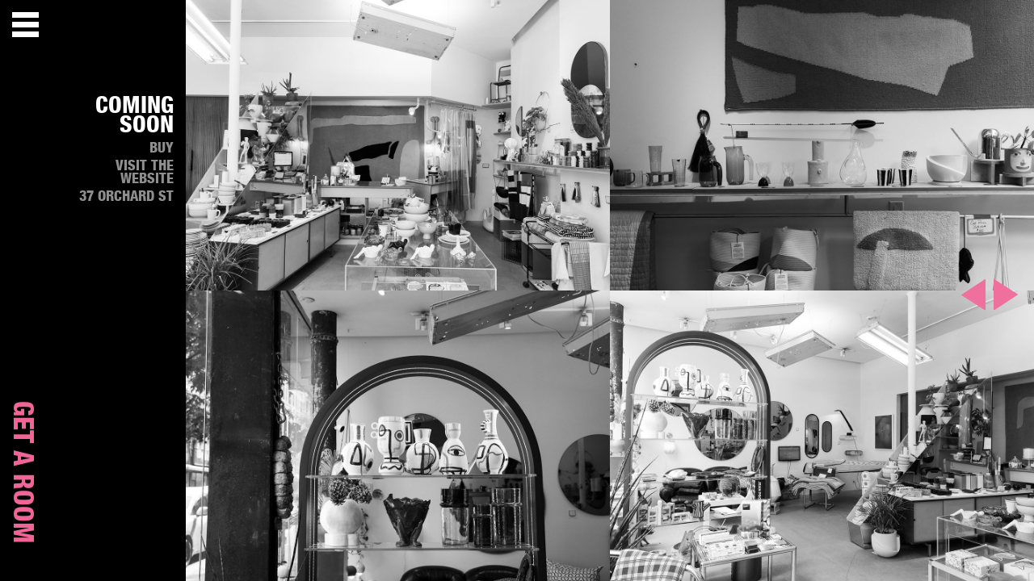

--- FILE ---
content_type: text/html; charset=UTF-8
request_url: https://ludlowhotel.com/explore/place/coming-soon/
body_size: 6323
content:
<!DOCTYPE html>
<html lang="en">
	<head>
		<title>The Ludlow — Explore</title>
		
		<!-- Google Tag Manager -->
		<script>(function(w,d,s,l,i){w[l]=w[l]||[];w[l].push({'gtm.start':
		new Date().getTime(),event:'gtm.js'});var f=d.getElementsByTagName(s)[0],
		j=d.createElement(s),dl=l!='dataLayer'?'&l='+l:'';j.async=true;j.src=
		'https://www.googletagmanager.com/gtm.js?id='+i+dl;f.parentNode.insertBefore(j,f);
		})(window,document,'script','dataLayer','GTM-W57J33JS');</script>
		<!-- End Google Tag Manager -->

		<!-- clean urls -->
		<base href="https://ludlowhotel.com/">

		<link rel="shortcut icon" href="/img/favicon.ico">

		<!-- meta -->
		<meta charset="utf-8">
		<meta name="language" content="en">
		<meta name="author" content="Watson & Company, New York City">
		<meta name="keywords" content="">
		<meta name="description" content="Located in the Lower East Side, The Ludlow Hotel allows you to experience the city like a true New Yorker. Walk to bars, restaurants, and music venues. Featuring Dirty French Restaurant">
		<meta name="robots" content="index,follow">

		<meta name="viewport" content="width=device-width, initial-scale=1, , maximum-scale=1">

		<style>
			html { background-color: black; }
		</style>

		<!-- css -->
		<link rel="stylesheet" type="text/css" media="all" href="css/main.css?1769040653">
		<link rel="stylesheet" type="text/css" media="all" href="css/fontface.css">
		
		<!-- Facebook Pixel Code -->
		<script>
		!function(f,b,e,v,n,t,s){if(f.fbq)return;n=f.fbq=function(){n.callMethod?
		n.callMethod.apply(n,arguments):n.queue.push(arguments)};if(!f._fbq)f._fbq=n;
		n.push=n;n.loaded=!0;n.version='2.0';n.queue=[];t=b.createElement(e);t.async=!0;
		t.src=v;s=b.getElementsByTagName(e)[0];s.parentNode.insertBefore(t,s)}(window,
		document,'script','https://connect.facebook.net/en_US/fbevents.js');
		fbq('init', '1568664009870730'); // Insert your pixel ID here.
		fbq('track', 'PageView');
		</script>
		<noscript><img height="1" width="1" style="display:none"
		src="https://www.facebook.com/tr?id=1568664009870730&ev=PageView&noscript=1"
		/></noscript>
		<!-- DO NOT MODIFY -->
		<!-- End Facebook Pixel Code -->
				<script>
			(function () {
				var params = {
					hpr: "The Ludlow Hotel",
					hpid: "64391", 
					pt: "TRACKING"
				};
				/* Please do not modify the below code. */
				params.et = {"HOME_PAGE":null,"SEARCH":"hs","PRODUCT":"hpr","SHOPPING_CART":"hcart","CONVERSION":"hc","TRACKING":null}[ params.pt] || '';
				var paramsArr = [];
				for(key in params) { paramsArr.push(key + '=' + encodeURIComponent(params[key])) };
				var pl = document.createElement('script');
				pl.type = 'text/javascript';
				pl.async = true;
				pl.src = "https://beacon.sojern.com/pixel/cp/11?f_v=cp_v3_js&p_v=1&" + paramsArr.join('&'); 
				(document.getElementsByTagName('head')[0] || document.getElementsByTagName('body')[0]).appendChild(pl);
			})();
		</script>
				<meta name="facebook-domain-verification" content="q63j09byg337xhnefjzpsq6b8m6gxm" />
	</head>	
		<body id="explore" class="single-place" >

			<link rel="stylesheet" type="text/css" media="all" href="css/map-icons/map-icons.css">

			<div id="container">

				<!-- Google Tag Manager (noscript) -->
<noscript><iframe src="https://www.googletagmanager.com/ns.html?id=GTM-W57J33JS"
height="0" width="0" style="display:none;visibility:hidden"></iframe></noscript>
<!-- End Google Tag Manager (noscript) -->

<script>
  (function(i,s,o,g,r,a,m){i['GoogleAnalyticsObject']=r;i[r]=i[r]||function(){
  (i[r].q=i[r].q||[]).push(arguments)},i[r].l=1*new Date();a=s.createElement(o),
  m=s.getElementsByTagName(o)[0];a.async=1;a.src=g;m.parentNode.insertBefore(a,m)
  })(window,document,'script','//www.google-analytics.com/analytics.js','ga');

  ga('create', 'UA-60689587-1', 'auto');
  ga('send', 'pageview');
</script>

<script type="text/javascript">
	var _monsido = _monsido || [];
	_monsido.push(['_setDomainToken', 'KbxZeu3hfo8Si3BoxBxQog']);
	_monsido.push(['_withStatistics', 'true']);
</script>
<script src="//cdn.monsido.com/tool/javascripts/monsido.js"></script>

<script async src="https://www.googletagmanager.com/gtag/js?id=UA-119782711-1"></script>
<script>
  window.dataLayer = window.dataLayer || [];
  function gtag(){dataLayer.push(arguments);}
  gtag('js', new Date());
  gtag('config', 'UA-119782711-1');
</script>


<!-- Tag for Activity Group: website, Activity Name: The Ludlow Hotel Website, Activity ID: 2200340 -->
<!-- Expected URL: http://ludlowhotel.com/ -->

<!--
Start of DoubleClick Floodlight Tag: Please do not remove
Activity name of this tag: The Ludlow Hotel Website
URL of the webpage where the tag is expected to be placed: http://ludlowhotel.com/
This tag must be placed between the <body> and </body> tags, as close as possible to the opening tag.
Creation Date: 02/20/2015
-->
<script type="text/javascript">
var axel = Math.random() + "";
var a = axel * 10000000000000;
document.write('<iframe src="https://4489721.fls.doubleclick.net/activityi;src=4489721;type=websi601;cat=thelu002;ord=' + a + '?" width="1" height="1" frameborder="0" style="display:none"></iframe>');
</script>
<noscript>
<iframe src="https://4489721.fls.doubleclick.net/activityi;src=4489721;type=websi601;cat=thelu002;ord=1?" width="1" height="1" frameborder="0" style="display:none"></iframe>
</noscript>
<!-- End of DoubleClick Floodlight Tag: Please do not remove -->


		<a id="logo" class="center hor ver menu-toggle" href="#"><span>The Ludlow New York City</span><img src="img/logo.svg" alt="" /></a>
	
	<button class="hamburger menu-toggle">
			<span></span>
	</button>

	<div id="menu">

		<div class="inner">
					<ul id="nav">
				<li><a href="/" id="">Home</a>
				<li><a href="#" id="sleep_toggle">Sleep</a>
					<ul id="rooms" class="">

												<li class=""><a class="page_link" href="sleep/1/studios">Studios</a></li>
												<li class=""><a class="page_link" href="sleep/6/terraces">Terraces</a></li>
												<li class=""><a class="page_link" href="sleep/2/-lofts"> Lofts</a></li>
												<li class=""><a class="page_link" href="sleep/7/penthouse">Penthouse</a></li>
												<li class=""><a class="page_link" href="sleep/8/accessible-studios">Accessible Studios</a></li>
											</ul>
				</li>
				<li class=""><a class="page_link" href="eat/">Eat</a></li>
				<li class=""><a class="page_link" href="drink/">Drink</a></li>
				<li class=""><a class="page_link" href="meet/">Events</a></li>
				<li class=""><a class="page_link" href="look/">Look</a></li>
				<li class="active"><a class="page_link" href="explore/">Explore</a></li>
				<li class=""><a class="page_link" href="brag/">Brag</a></li>
				<li><a href="#" id="accessible_toggle">Accessible</a>
					<ul id="accessible_rooms" class="">
						<li class=""><a class="page_link" href="sleep/8/accessible-studios">Accessible Studios</a></li>
						<li><a class="page_link" href="/room-accessibility/">ACCESSIBLE STATEMENT</a></li>
					</ul>
				</li>
				<li class=""><a class="page_link" href="contact/">Contact</a></li>				
				<li><a href="https://www.instagram.com/ludlowhotelnyc/" target="_blank" title="Ludlow Instagram"><span class="social-icon social-icon-instagram"></span></a><a href="https://www.facebook.com/LudlowHotelNYC/" target="_blank" title="Ludlow Facebook"><span class="social-icon social-icon-facebook"></span></a><a href="https://twitter.com/ludlowhotelnyc" target="_blank"  title="Ludlow Twitter"><span class="social-icon social-icon-twitter"></span></a></li>
				<li class=""><a class="page_link" href="covid-19/">COVID-19</a></li>
				<li id="GetARoomButton"><a href="https://be.synxis.com/?hotel=64391&chain=5154&themeCode=SBE_Ludlowhotel_V1&configCode=SBE_Ludlowhotel_V1">Get a room</a></li>
			</ul>

		</div>
	</div>




				<div class="wrapper">

					<div id="header">
						<div id="bottom_header">
																							<h1 class="desktop">
									Coming Soon								</h1>
								<h1 class="mobile">Coming Soon</h1>
								<h2 class="place-category"><a href="./explore/Buy">Buy</a></h2>
																	<h2 class="place-website"><a href="https://comingsoonnewyork.com" target="blank">Visit the website</a></h2>
																<h2 class="place-address">
									<a href="./map/coming-soon" target="blank">
										37 Orchard St									</a>
								</h2>
														<!--
							<div class="zoom-controls">
								<div id="zoomin" style="cursor:pointer;">+</div>
								<div id="zoomout" style="cursor:pointer;">–</div>
							</div>
							-->
						</div>
					</div>

					<div id="content">
					
					<div class="place-images">
      <div class="place-img w-half h2" style="background: url('media/full/comingsoon_post_01.jpg') no-repeat center center;"></div>
    <img class="place-img-full" src="media/full/comingsoon_post_01.jpg" alt="">
      <div class="place-img w-half h2" style="background: url('media/full/comingsoon_post_03.jpg') no-repeat center center;"></div>
    <img class="place-img-full" src="media/full/comingsoon_post_03.jpg" alt="">
      <div class="place-img w-half h2" style="background: url('media/full/comingsoon_post_04.jpg') no-repeat center center;"></div>
    <img class="place-img-full" src="media/full/comingsoon_post_04.jpg" alt="">
      <div class="place-img w-half h2" style="background: url('media/full/comingsoon_post_02.jpg') no-repeat center center;"></div>
    <img class="place-img-full" src="media/full/comingsoon_post_02.jpg" alt="">
  
      <div class="page_nav center ver" style="display: block; top: 75px;">
              <a href="./explore/place/canal-street-market/" title="previous slide" class="prev-slide"></a>
                    <a href="./explore/place/economy-candy/" title="next slide" class="next-slide"></a>
          </div>

    <script type="text/javascript" src="js/hammer.js"></script>
    <script type="text/javascript">
    var elt = document.getElementById('content');
    var hammertime = new Hammer(elt);
    hammertime.on('swipeleft', function(ev) {
      console.log("Swiped");
      window.location.href = "./explore/place/economy-candy/";
    });
    hammertime.on('swiperight', function(ev) {
      console.log("Swiped");
      window.location.href = "./explore/place/canal-street-market/";
    });

    </script>
  
</div>
					</div><!-- end content -->

				</div>

			</div>

<!-- js -->
<script type="text/javascript" src="js/jquery-2.1.0.min.js"></script>
<script type="text/javascript" src="https://cdn.jsdelivr.net/npm/lazyload@2.0.0-beta.2/lazyload.js"></script>
<script type="text/javascript" src="js/modernizr.js?1769040653"></script>
<script type="text/javascript" src="js/plugins.js"></script>

<script type="text/javascript">
$( "#GetARoomButton" ).click(function() {
	fbq('track', 'GetARoom', {
		content_ids: ['1234'],
		content_type: 'hotelroom',
		value: 300.00,
		currency: 'USD'
	});
});
</script>
	<script>
		$(window).load(function(){

	 		var elem = document.getElementById('slideshow');
	 		var slides = $('.slide');
	 		var myLoader = new LazyLoader();
	 		var myStartSlide = 0;
	 		
	 		var options = {
				speed: 600,
				continuous: true,
				transitionEnd: function(index, elem) {
			    // Trigger a scroll to force image lazyloading
			    $("html,body").trigger("scroll");
				},
				callback: function(e, pos) {
					if($('#social').length > 0) {
						myLoader.load(slides[e]);
					}
        		}
			}
			
			function LazyLoader() {
			  return {
			    load: function(elem) {
					$(elem).find('.lazy').each(function (index, element) {
				  	$src = $(this).data('src');
			      	$(this).css({'background-image' : 'url(' + $src + ')', 'background-size' : 'cover'}).fadeIn();
				  });
			    }
			  };
			}
			
			if($('#social').length > 0) {
				myLoader.load(slides[myStartSlide]);
			}

			// On mobile explore pages, autoplay after a couple seconds
			if($('#explore').length > 0 && $ww <= 768) {
				options.auto = 3000; // miliseconds
			}

			window.mySwipe = Swipe(elem, options);

			// Show the navigation arrows if there is more than one slide
			if ((mySwipe) && (slides.length > 1)){
				$('#container').append("<div class='slide_nav center ver'><a href='#' title='previous slide' class='prev-slide'></a><a href='#' title='next slide' class='next-slide'></a></div>");
			}

			$('.slide_nav .next-slide').on('click', function(e) {
				e.preventDefault();
				$(this).parent().removeClass('load-anim');
				if (mySwipe) {
				mySwipe.next();
				}
			});

			$('.slide_nav .prev-slide').on('click', function(e) {
				e.preventDefault();
				$(this).parent().removeClass('load-anim');
				if (mySwipe) {
				mySwipe.prev();
				}
			});

			$('#sleep_toggle').click(function(e) {
				e.preventDefault();
				$( "#rooms" ).toggleClass("open");
			});

			$('.menu-toggle').click(function(e) {
				$("#menu, #container, button").toggleClass("toggled");
				e.preventDefault();
			});

			$('#accessible_toggle').click(function(e) {
				e.preventDefault();
				$( "#accessible_rooms" ).toggleClass("open");
			});				

			$(window).keydown(function(e){
		        if(e.which == 37){
		        	$('.load-anim').removeClass('load-anim');
		        	mySwipe.prev();
		        }
		        else if(e.which == 39){
		        	$('.load-anim').removeClass('load-anim');
		        	mySwipe.next();
		        }
			});

	    $('.wrapper').addClass('loaded');
	    resizeSlides();
		});

		function resizeSlides() {
			var menuAndArrowSpacing = 105;
			var sidebarWidth = 230;
			$wh = $(window).height();
			$ww = window.innerWidth;

			$buffer = 0;

			// Page-specific variatins
			if($('#explore').length > 0 && $ww > 768) {
				$buffer = sidebarWidth + menuAndArrowSpacing;
			}
			if($('#press').length > 0 && $ww > 768) {
				$buffer = sidebarWidth;
			}
			// Social, non-mobile pages should have room for arrows:
			if($('#social').length > 0 && $ww > 768) {
				$buffer = menuAndArrowSpacing;
			}

			// On many mobile pages, the width should be 100%
			// if ($ww < 768) {
			// 	// $ww = $ww + menuAndArrowSpacing;
			// }

			$('#container').width($ww);
			$('#content').width($ww).height($wh);

			console.log("Got window width", $ww, $buffer, window.innerWidth, window.outerWidth);

	    // Hide the prev/next arrows if we only have one slide
			if ($('.slide').length === 1) {
				$('.slide_nav a').hide();
			} else {
				$('.slide_nav a').show();
			}

		  $(".swipe").each(function() {
				parheight = $wh;
				parWidth = $ww - $buffer;

				$(this).width(parWidth).height(parheight);
			});

			// On social pages, the content should scroll at mobile sizes.
			if ($ww <= 768) {
				$('#social #content').height('auto');
				$('#social #slideshow').height('auto');
			}

			$(".center").each(function() {
				if ($(this).hasClass('hor')) {
					var hor = true;
				} else {
					var hor = false;
				}
				if ($(this).hasClass('ver')) {
					var ver = true;
				} else {
					var ver = false;
				}

				$( this ).center(hor, ver);
			});

			console.log("Done with resizeSlides");
	    // Trigger a scroll to force image lazyloading
	    $("html,body").trigger("scroll");
		}

		$(document).ready(function() {
			console.log("Document ready");
			var resizeTimer;
			$(window).resize(function(){
				clearTimeout(resizeTimer);
				resizeTimer = setTimeout(function() {resizeSlides()}, 100);
			});

		  window.onorientationchange = function() {
				clearTimeout(resizeTimer);
				resizeTimer = setTimeout(function() {resizeSlides()}, 100);
				console.log("Slide orientation change");
		  };

			resizeSlides();

		});
		</script>
		<!-- Trip Tease -->
		<script>(function(a,t,b,c,d){c=a.createElement(t);c.src=b,c.defer=true,c.async=true,c.crossOrigin='anonymous';c.type="text/javascript";d=a.getElementsByTagName(t)[0];d.parentNode.insertBefore(c,d)})(document,"script","https://onboard.triptease.io/bootstrap.js?integrationId=01E4X7X5BX6DCG38QVKVX0A0BJ");</script>
	<script defer src="https://static.cloudflareinsights.com/beacon.min.js/vcd15cbe7772f49c399c6a5babf22c1241717689176015" integrity="sha512-ZpsOmlRQV6y907TI0dKBHq9Md29nnaEIPlkf84rnaERnq6zvWvPUqr2ft8M1aS28oN72PdrCzSjY4U6VaAw1EQ==" data-cf-beacon='{"version":"2024.11.0","token":"da1f8ddb7f5f4d68b4956e5def98d74d","r":1,"server_timing":{"name":{"cfCacheStatus":true,"cfEdge":true,"cfExtPri":true,"cfL4":true,"cfOrigin":true,"cfSpeedBrain":true},"location_startswith":null}}' crossorigin="anonymous"></script>
</body>

</html>

	<script>
	$(function() {
		var mobileCutoff = 1000;
		var $mobileSlides = $('.slide-mobile');
		var $desktopSlides = $('.slide-desktop');

		/* A dropdown is used to change pages on mobile */
		$('#tinynav').on('change', function() {
			window.location.href = this.value;
		});

	  // Find a number divisible by 4
	  function getWidth(width, mod) {
	    if (width % mod === 0) {
	      return width;
	    }
	    return getWidth(width - 1, mod);
	  }

	  function rebuildShow() {
      // Reset sideshow
      // First, remove the old slideshow
      if (window.mySwipe === undefined) {
      	return;
      }
      window.mySwipe.kill();

      // Then, reset it with the new elements.
      var elem = document.getElementById('slideshow');
      window.mySwipe = Swipe(elem, {
        speed: 600,
        continuous: true,
        transitionEnd: function(index, elem) {
        },
        callback: function(e, pos) {
        }
      });
    }

	  function resize() {
	    var $container = $('#slideshow');
	    var width = $container.innerWidth();
	    var height = window.innerHeight;

	    // Resize single place images
	    // To fix a safari VH bug
	    console.log("Height", height);
	    $('.place-images .place-img.h2').css('height', height/2 + 'px');

	    var mod = 4;

	    if (window.innerWidth <= mobileCutoff) {
	    	// Mobile sizes:
	    	mod = 2; // we only have 2 columns
	    	goodWidth = getWidth(width, mod);

	    	$desktopSlides.detach();
	    	$('.swipe-wrap').html($mobileSlides);

	    	// We need to rebuld the slideshow when switching from desktop to mobile
	    	if(!$('.slide-mobile').length) {
	    		console.log("Rebuilding show");
	    	}

	    } else {
	    	// Desktop sizes:
	    	$mobileSlides.detach();
	    	$('.swipe-wrap').html($desktopSlides);
	    }

	    var goodWidth = getWidth(width, mod);
	    // console.log("Width that's divisible neatly", goodWidth, "From", width);

	    // We need to set each column to be a width that leaves
	    // no awkward pixel gaps
	    $('.w4').css('width', goodWidth);
	    $('.w2').css('width', goodWidth / 2);
	    $('.w1').css('width', goodWidth / 4);
	    $('.fit-in').css('margin-top', -($('.h1').height() + 1));
	    //console.log("Width of various columns:", goodWidth, goodWidth / 2, goodWidth / 4);
	    $('.slide').css('width', width);
	    $('.slide-in').css('width', goodWidth);
	    console.log("Done resizing");
	    rebuildShow();
	  }

	  // First run
	  resize();

	  // Handle resize events
	  // Wait until we're sure the resize is over before redrawing to avoid jitter.
	  var timeout
	  $(window).resize(function() {
	  	clearTimeout(timeout);
	  	timeout = setTimeout(resize, 100);
	  });
	  window.onorientationchange = function() {
	  	clearTimeout(timeout);
	  	timeout = setTimeout(resize, 100);
	  };



	});
	</script>




--- FILE ---
content_type: text/css
request_url: https://ludlowhotel.com/css/main.css?1769040653
body_size: 5901
content:
/*
Colors:
gray: #808080; // changed to #BEBEBEBE for higher contrast on black
pink: #F16497;
*/
*, html, body {
	margin: 0;
	padding: 0;
}

html {
	background: black;
	-webkit-font-smoothing: antialiased;

}

*, *:before, *:after {
  -moz-box-sizing: border-box;
  -webkit-box-sizing: border-box;
  box-sizing: border-box;
 }

body {
	color: white;
	background: black;
	font-family: 'HelveticaNeueLT-Bold';
	text-transform: uppercase;
	font-size: 12px;
	overflow: hidden;
}

body#home #content{
	height: 100%;
	width: 100%;
	position: absolute;
	background-size: cover;
	background-repeat: no-repeat;
	background-position: center center;
	padding: 0;
}

.wrapper {
	opacity: 0;
	transition: all 0.7s ease-in-out;
	-webkit-transform: translate(0, 20%);
        -ms-transform: translate(0, 20%);
            transform: translate(0, 20%);
}

.wrapper.loaded {
	opacity: 1;
	-webkit-transform: translate(0, 0);
        -ms-transform: translate(0, 0);
            transform: translate(0, 0);
}

#content {
	left:0;
	position: relative;
}


a:link, a:visited {
	color: white;
	text-decoration: none;
}

a:hover, a:active {
	color: white;
	transition: color 0.3s ease;
}

.center {
	display: none;
	position: fixed;
	z-index: 998;
}

h1 {
	font-family: 'HelveticaNeueLTStd-HvCn';
	font-size: 29px;
	line-height: 24px;
	font-weight: normal;
}

.room_4 h1 {
	font-size: 22px;
	line-height: 24px;
}

.subtitle {
	font-family: 'HelveticaNeueLTStd-HvCn';
	margin-top: 6px;
	display: block;
	font-size: 19px;
	line-height: 19px;
}

#secondary {
	margin-top: 20px;
	padding-left: 30px;
}

#look #secondary {
	display: none;
}

/* Spinner */
.spinner {
  width: 50px;
  height: 50px;
  position: relative;
}

.double-bounce1, .double-bounce2 {
  width: 100%;
  height: 100%;
  border-radius: 50%;
  background-color: #F16497;
  opacity: 0.6;
  position: absolute;
  top: 0;
  left: 0;

  -webkit-animation: sk-bounce 2.0s infinite ease-in-out;
  animation: sk-bounce 2.0s infinite ease-in-out;
}

.double-bounce2 {
  -webkit-animation-delay: -1.0s;
  animation-delay: -1.0s;
}


@-webkit-keyframes sk-bounce {
  0%, 100% {
  	-webkit-transform: scale(0.0)
  }
  50% {
  	-webkit-transform: scale(1.0)
  }
}


@keyframes sk-bounce {
  0%, 100% {
    transform: scale(0.0);
    -webkit-transform: scale(0.0);
  } 50% {
    transform: scale(1.0);
    -webkit-transform: scale(1.0);
  }
}

/* End spinner */




#GetARoomButton {
	font-family: 'HelveticaNeueLTStd-HvCn';
	font-weight: normal;
	font-size: 34px;
	line-height: 34px;
	position: fixed;
	left: -150px;
	white-space: nowrap;
	bottom: 20px;
	z-index: 9999;
	color: #F16497;
	transition: all 0.4s ease;
	-webkit-transform: rotate(90deg);
	-webkit-transform-origin: center right;
	-moz-transform: rotate(90deg);
	-moz-transform-origin: center right;
	-ms-transform: rotate(90deg);
	-ms-transform-origin: center right;
	transform: rotate(90deg);
	transform-origin: center right;
}

#menu #GetARoomButton a {
	color: #F16497;
	transition: all 0.4s ease;
}

#menu #GetARoomButton a:hover {
	/*color: #808080; */
	transition: all 0.4s ease;
}

a.subtitle, span.subtitle {
	color: #BEBEBEBE;
	transition: color 0.3s ease;
}

a.subtitle:hover {
	color: white;
	transition: color 0.3s ease;
}

a#book_link {
	color: #545454;
	margin-top: 15px;
	display: block;
	text-decoration: underline;
}

#bottom_header {
	position: absolute;
	right: 15px;
	top: 120px;
}

#tinynav {
	display: none;
}

ul {
	padding: 0;
	margin: 0;
	list-style: none;
}

#logo {
	text-align: center;
	z-index: 999;
}

#logo img {
	width: 380px;
	height: 100%;
	border: none;
}

/* Hide the large logo overlay on the
	 explore and map pages */
#social #logo,
#explore_map #logo,
#explore #logo {
	display: none!important;
}

#contact #logo {
	padding: 55px 0;
	display: block;
}

#logo span{
	display: none;
}

.page_nav,
.slide_nav {
	right: 5px;
	display: none;
}

.page_nav a,
.slide_nav a {
	background: url(../img/arrow.png);
	width: 30px;
	height: 39px;
	position: absolute;
	right: 15px;
	transition: opacity 0.2s ease;
}
.page_nav .prev-slide,
.slide_nav .prev-slide {
	background: url(../img/arrow-left.png);
	right: 55px;
}
.page_nav a:hover,
.slide_nav a:hover {
	opacity: 0.5;
	transition: opacity 0.2s ease;
}

.swipe-wrap > div {
	background-size: contain!important;
}

.full .swipe-wrap > div {
	background-size: cover!important;
}

#header {
	width: 230px;
	text-align: right;
	height: 100%;
	position: absolute;
	padding: 110px 15px 110px;
	z-index: 999;
	background: rgba(0, 0, 0, 0.80);
}

#header h2 {
	font-family: 'HelveticaNeueLTStd-HvCn';
	font-weight: normal;
	color: #BEBEBE;
	line-height: 0.9;
}

#top_header {
	position: absolute;
	right: 10px;
	bottom: 280px;
}

ul#secondary li {
	position: relative;
}

.info {
	display: inline-block;
	vertical-align: top;
	text-align: right;
	-webkit-transition: all 0.4s ease;
	-moz-transition: all 0.4s ease;
	-o-transition: all 0.4s ease;
	transition: all 0.4s ease;
	z-index: 999;
	opacity: 0;
	height: 0;
	padding-bottom: 15px;
}

.room_4 .info {
	left: 132px;
}

.active .info {
	opacity: 1;
	height: auto;
}

.info p{
	font-size: 12px;
	text-transform: none;
	line-height: 14px;
	color: #bebebe;
	margin-bottom: 6px;
}

.info img {
 	display: block;
 	width: 205px;
 	height: auto;
}



.info blockquote {
	margin-bottom: 15px;
}

a.close_tab {
	position: absolute;
	right: 10px;
	top: 7px;
	font-size: 22px!important;
	line-height: 18px;
	width: 30px!important;
	text-align: right;
	text-decoration: none;
}

#secondary a {
	display: inline-block;
	padding: 5px 0 5px 5px;
	font-size: 12px;
}

#menu {
	background: white;
	color: black;
	top: 0;
	width: 145px!important;
	height: 100%;
	min-height: 100%;
	position: absolute;
	left: -145px;
	transition: left 0.4s ease;
	z-index: 9998;
}

#menu .inner {
		margin: 120px 15px 100px;
}

#container {
	left: 0;
	position: absolute;
	transition: left 0.4s ease;
}

#container.toggled {
	left: 145px;
	position: absolute;
	transition: left 0.4s ease;
}

#nav {
	text-align: right;
}

#menu a:link, #menu a:visited {
	color: black;
	text-decoration: none;
	transition: color 0.3s ease;
}

#sleep_toggle {
	margin-bottom: 2px;
	display: block;
}

#accessible_toggle {
	margin-bottom: 2px;
	display: block;
}

#menu a:hover, #menu li.active a, #secondary a:hover,#secondary a.active {
	/*color: #808080;*/
	text-decoration: underline;
	transition: color 0.3s ease;
}

#nav li {
	line-height: 15px;
}

#menu ul#nav > li {
	margin-bottom: 20px;
}

#rooms {
    max-height: 0em;
    height: auto;
    overflow: hidden;
    -webkit-transition: max-height 0.3s ease;
    -moz-transition: max-height 0.3s ease;
    -o-transition: max-height 0.3s ease;
    transition: max-height 0.3s ease;
}

#rooms.open {
	max-height: 5em;
}

#rooms li a:link {
	font-size: 10px;
}

#accessible_rooms {
    max-height: 0em;
    height: auto;
    overflow: hidden;
    -webkit-transition: max-height 0.3s ease;
    -moz-transition: max-height 0.3s ease;
    -o-transition: max-height 0.3s ease;
    transition: max-height 0.3s ease;
}

#accessible_rooms.open {
	max-height: 5em;
}

#accessible_rooms li a:link {
	font-size: 10px;
}

#contact_block {
	position: absolute;
	left: 10px;
	width: 125px;
	bottom: 45px;
	font-size: 11px;
	line-height: 20px;
	text-align: center;
	font-family: "Courier New", Courier, mono;
	font-weight: bold;
	text-transform: none;
}

#contact_text {
	line-height: 22px!important;
	text-align: center;
	font: bold 14px "Courier New", Courier, mono;
	text-transform: none;
}

#contact_text p i {
	font-style: normal;
}

#accessibility {
	display:block;
	max-width:70%;
	margin:50px auto;
	font: bold 14px 'Courier New', Courier, mono;
	text-transform: none;
}

#accessibility p {
	margin: 20px auto;
}

/* hamburger button */

button.hamburger {
    display: block; /* show this only on small screens */
    background: transparent;
    font-size: 10px; /* change this value to increase/decrease button size */
    z-index: 10;
    width: 3.3em;
    height: 40px;
    margin: 0 0 0 0;
    outline: none;
    border: none;
    position: fixed;
    top: 10px;
    left: 15px;
    z-index: 9999;
}

button.hamburger:hover{
	cursor: pointer;
}


button.hamburger span {
    position: relative;
    display: block;
}

button.hamburger span,
button.hamburger span:before,
button.hamburger span:after {
    background-color: white;
    transition: background-color 0.3s ease;
    width: 100%;
    left: 0;
    height: .7em;
}

button.hamburger:hover span,
button.hamburger:hover span:before,
button.hamburger:hover span:after,
button.hamburger.toggled:hover span,
button.hamburger.toggled:hover span:before,
button.hamburger.toggled:hover span:after {
    background-color: #808080;
    transition: background-color 0.3s ease;
}


button.hamburger.toggled span,
button.hamburger.toggled span:before,
button.hamburger.toggled span:after {
    background-color: black;
    transition: background-color 0.3s ease;
}

button.hamburger span:before {
    position: absolute;
    margin-top: -1.2em;
    content: " ";
}

button.hamburger span:after {
    position: absolute;
    margin-top: 1.2em;
    content: " ";
}

#text {
	position: absolute;
	z-index: 998;
	margin-left: 15px;
	top: 15px;
	right: 90px;
	padding-top: 40px;
	padding-bottom: 30px;
	padding-left: 15px;
	background: black;
	color: white;
	width: 235px;
	text-transform: none;
	transition: right 0.4s ease;
	line-height: 22px;
	}

.toggled #text {
	right: 160px;
	transition: right 0.4s ease;
}

#text a {
	font-family: 'HelveticaNeueLT-Bold';
	text-transform: uppercase;
	text-decoration: underline;
	color: white;
}

blockquote {
	font-family: 'HelveticaNeueLTStd-HvCn';
	font-size: 20px;
	line-height: 20px;
	word-spacing: 4px;
	text-transform: uppercase;
	margin-bottom: -15px;
}

/* Places */

.place-images,
#map_canvas,
#explore #slideshow {
	margin-left: 230px!important;
}

#explore .slide-in {
	height: 100%!important;
	bbackground: transparent url(../media/files/1471_ludlow_exteriors__023_b-and-w-1.jpg) no-repeat left top;
	background: transparent url(../img/ludlow_exterior_bg.jpg) no-repeat left bottom;

	background-position: cover;
}

.swipe-wrap .place {
  background: #666;
  background: #aaa;
  display: table;
  float: left;
  overflow: hidden;

  table-layout: fixed;
  /* needed to get table-layout: fixed to work on iOS: */
  max-width: none;
  width: auto;
}

.place-in {
  border: 8px solid #000;
  border-width: 0px 8px 8px 0px;
  height: 100%;
  display: table-cell;
  text-align: center;
  overflow: hidden;
}

#explore .slide-in .place:first-child {
	font-size: 2em;
}

.place h2 {
	display: table;
	width: 100%;
	height: 100%;

	font-size: 2em;
	font-weight: normal;
	line-height: 0.9;
	-webkit-font-smoothing: antialiased;
	font-smoothing: antialiased;
}

.place h2 a {
	display: table-cell;
	height: 100%;
	width: 100%;
	vertical-align: middle;

	padding: 20px;
	text-align: center
}

.place h2 a:hover {
	background: rgba(241, 100, 151, 0.4);
	background: rgba(255, 255, 255, 0.3);
}

ul.explore-menu,
h2.place-category,
h2.place-website,
h2.place-address,
.place-in h2 {
	font-family: 'HelveticaNeueLTStd-HvCn';
	font-weight: normal;
}

#explore h1,
#explore h2 {
	margin: 0;
	margin-bottom: 6px;
}

#explore h1 {
	margin-bottom: 8px;
}

.explore-menu li {
	line-height: 0.9;
}

.explore-menu a,
#explore #bottom_header h2,
#social #bottom_header h2 a,
#explore #bottom_header h2 a {
	color: #BEBEBEBE;
}

.explore-menu a:hover,
.explore-menu a:active,
.explore-menu a.selected ,
#explore h1 a:hover,
#explore h1 a:active,
#social #bottom_header h2 a:hover,
#social #bottom_header h2 a:active,
#explore #bottom_header h2 a:hover,
#explore #bottom_header h2 a:active {
	color: #F16497;
}

.h1 {
	height: 25%;
}

.h2 {
	 height: 50%;
}

.w-half {
	width: 50%;
}

.fit-in {
  margin-top: -25.01%;
}


.place-images {
	overflow: auto;

	// SAFARI FIX
	overflow-y: scroll;
	overflow-x: hidden;
	-webkit-overflow-scrolling: touch;

	height: 100vh;
}

.place-img {
	background: #eee;
	background-size: cover !important;
	float: left;
}

/* Map styles --------------------------------------------------- */
#explore_map .explore-menu a.active {
	color: #F16497;
}


/* Social styles ------------------------------------------------ */
#social #header {
	/*
	TODO
	Needed to make sure the lightbox goes above the header
	(it's a quirk with z-index and absolute positioning) */
	zz-index: initial;
}

#social .subtitle {
	font-size: 1.5em;
	margin-bottom: 11px;
}

#social .hashtag {
	color: #F16497;
}

#social .slide {
	display: table;
}

#social .slide-in {
	display: table-cell;
	vertical-align: middle;
	padding-left: 230px;
}

#social .slide-in .social-photos {
	display: table-cell;
	vertical-align: middle;
	height: 100%;
}

.social {
	height: 150px;
	width: 150px;
	display: inline-block;
	float: left;
}

.social.social-large {
	height: 100%;
	width: 100%;
}

.social-large .social-in {
	background-size: contain !important;
}

.soc-image {
}

.soc-image-wrap {
	border: 3px solid black;
	height: 150px;
}

.social-in,
.social-in .soc-image,
.social-in a {
	height: 100%;
	width: 100%;
	display: inline-block;
	vertical-align: middle;
	text-align: center;
}

.social-in .caption {
	display: none;
}

.social-in .caption a {
	text-align: left;
}

.social-in a {
	height: 150px;
}

.social-in a:hover {
	background: rgba(0,0,0,0.77);
}

.instagram .social-in .caption,
.instagram .social-in a:hover {
	background: rgba(0,0,0,0.77) url('../img/icon_camera.png') no-repeat center center;
	background-size: 50px auto;
}

.twitter .social-in .caption,
.twitter .social-in a:hover {
	background: rgba(0,0,0,0.77) url('../img/icon_bird.png') no-repeat center center;
	background-size: 50px auto;
}

.facebook .social-in .caption,
.facebook .social-in a:hover {
	background: rgba(0,0,0,0.77) url('../img/icon_f.png') no-repeat center center;
	background-size: 50px auto;
}

.social-in .soc-image-wrap .caption {
	background-size: 30px auto;
	background-position: left center;
	background-color: transparent;
	text-align: left;
	padding-left: 50px;
	height: 50px;
	line-height: 50px;
	font-size: 1em;
}

.social-icon {
	width:20px;
	height:20px;
	display:inline-block;
	margin: 5px;
}

.social-icon-facebook {
	background: url('../img/icon_f.png') no-repeat center center;
	background-size: 20px auto;
}

.social-icon-instagram {
	background:url('../img/icon_camera.png') no-repeat center center;
	background-size: 20px auto;
}

.social-icon-twitter {
	background:url('../img/icon_bird.png') no-repeat center center;
	background-size: 20px auto;
}

/* Styles for desktop sizes only */
@media (min-width: 769px) {
	#social #header h1 {
		margin-top: 10px;
		margin-bottom: 15px;
	}

	#social .subtitle {
		line-height: 0.85;
	}

	#social .hashtag {
		display: block;
	}

	.social-in.lightbox {
		position: absolute;
		background: rgba(0, 0, 0, 0.8);
		z-index: 9999;
		left: 0;
		top: 0;
		height: 100vh;
		width: 100vw;
	}

	.social-in.lightbox .soc-image-wrap {
		height: 500px;
		width: 500px;
	}

	.social-in.lightbox a:hover {
		background: transparent;
	}

	.social-in.lightbox .caption {
		display: block;
		text-align: left;
	}

	.social-in.lightbox .soc-image-wrap {
		position: relative;
		margin: 0px auto;
	}

	#explore.single-place .place-website {
		padding-left: 100px;
		line-height: 0.9;
	}

	#explore.single-place h1.desktop {
		padding-left: 50px;
	}

	#explore h1.mobile {
		display: none;
	}

	#explore_map h1 {
		margin-top: 8px;
	}

	#explore.single-place .place-img-full {
		display: none;
	}

	#explore_map #header h1 span.break {
		display: block;
	}

} /* end styles for desktop sizes only */

/* Swipe 2 required styles */

#fadein .slide {
	float:left;
	position: relative;
	height: 100%;
	min-height: 100%;
	background-size: cover;
	background-repeat: no-repeat;
	background-position: center center;
}

.swipe {
  overflow: hidden;
  visibility: hidden;
  position: relative;
  display: inline-block;
  margin: 0!important;
  top: 0;
  left: 0;
  width: 100%;
  z-index: 0;
  height: 100%;
  min-height: 100%;
}

.swipe-wrap {
  overflow: hidden;
  position: absolute;
  height: 100%;
  width: 100%;
  min-height: 100%;
  min-width: 100%;
}

.swipe-wrap > div, .swipe-wrap > ul {
  float:left;
  position: relative;
  height: 100%;
  min-height: 100%;
  background-size: cover;
  background-repeat: no-repeat;
  background-position: center center;
  width: 100%;
}

ul.slide .clip {
	width: 33%;
	height: 33%;
	display: inline-block;
	border-bottom: 1px solid black;
	border-right: 1px solid black;
	position: relative;
}

ul.slide .clip a{
	width: 100%;
	height: 100%;
	background: white;
	background-size: contain;
	background-position: center center;
	display: block;
	background-repeat: no-repeat;
	border: 40px solid white;
}

ul.slide .clip a:hover span.label{
	opacity: 1;
	transition: opacity 0.6s, border 0.6s ease;
}

.clip span.label {
	padding: 20px;
	display: block;
	top: 0;
	left: 0;
	bottom: 0;
	position: absolute;
	right: 0;
	background:  rgba(0, 0, 0, 0.80);
	opacity: 0;
}

#press #slideshow.swipe {
	margin-left: 230px!important;
}

.slider {
	opacity: 0;
	transition: all 0.4s ease;
}

.slider .swipe-wrap {
	position: absolute!important;
	left: -9999px!important;
}
.slider.current {
	opacity: 1;
}
.slider.current .swipe-wrap {
	position: absolute!important;
	left: 0!important;
}

/* Map */

#map_canvas {
	width: 100%;
	position: relative;
	z-index: 997;
	top: 0;
	height: 100%;
	min-height: 100%;
	font-size: 0px;
}

h2.map-site-title {
	font-family: 'HelveticaNeueLTStd-HvCn';
	text-align: center;
}

h2.map-site-title a {
	color: #fff;
	text-decoration: none;
}

#explore_map #bottom_header {
	/* Make room for the zoom controls */
	padding-right: 40px;
}

.zoom-controls {
	margin-top: -5px;
	position: absolute;
	top: 0;
	right: 0;
}

.zoom-controls div {
	font-family: 'HelveticaNeueLTStd-HvCn';
	font-size: 45px;
	text-align: center;
	line-height: 45px;
}

.column:nth-child(1) {
	background: url(/img/bg_1.jpg) 0 0 / cover no-repeat;
}

.column:nth-child(2) {
	background: url(/img/bg_2.jpg) 0 0 / cover no-repeat;
}

.column:nth-child(3) {
	background: url(/img/bg_3.jpg) 0 0 / cover no-repeat;
}


.neighbs {
	color: black;
	font-family: 'HelveticaNeueLTStd-HvCn';
	font-size: 14px;
}

.labels {
	font-family: 'HelveticaNeueLTStd-HvCn';
  display:block;
  width: 200px;  /* Maximum width of label */
  margin-left:-100px; /* 1/2 maximum width of label */
  margin-top:-30px; /* vertical offset, negative is up */
  text-align:center;
}

.labels span {
    display:inline-block;
    padding: 5px 10px 5px 10px;
    max-width:500px; /* Maximum width of label */
    min-width:50px; /* Minimum width of label */
    overflow:hidden;
    text-overflow:ellipsis;
    color:white;
    background-color: black;
    text-transform: uppercase;
    font-size: 12px;
}

.labels span#ludlow {
	font-size: 18px;
	background: url(../img/pin.png) center top no-repeat transparent;
	height: 47px;
	width: 123px;
	text-align: center;
}

.labels span span.map-icon {
	padding: 0;
	min-width: 0;
	background: none;
	vertical-align: top;
	line-height: 14px;
	padding-right: 4px;
}

.labels span.grey {
	background-color: #515151;
}

.labels .pink {
	background-color: #F16497;
	height: 30px;
}

.map-label {
	text-align: center;
	position: absolute;
	padding-left: 0;
	cursor: pointer;
}

.map-label-text {
	min-height: 20px;
	min-width: 30px;
	margin: 0;
	background-color: #F16497;
	box-shadow: 2px 2px 2px #515151;

  -webkit-transition: width 1s, height 1s, margin 1s;
  -moz-transition: width 1s, height 1s, margin 1s;
  -ms-transition: width 1s, height 1s, margin 1s;
  transition: width 1s, height 1s, margin 1s;

	font-family: 'HelveticaNeueLTStd-HvCn';
	font-size: 16px;
	white-space: nowrap;
}

.map-label-pin {
	height: 10px;
	width: 100%;
	background: transparent url(../img/pin_pink.png) no-repeat center center;
	background-size: auto 10px;
}

.map-label a {
	display: none;
	font-family: 'HelveticaNeueLTStd-HvCn';
}

.map-label.open a,
.map-label:hover a {
	display: block;
	padding: 6px 6px 4px 6px;
}

a[href^="http://maps.google.com/maps"]{display:none !important}

.zoom {
	font-family: 'HelveticaNeueLT-Bold';
	text-transform: none;
}

.gm-style-iw p {
	font-family: 'HelveticaNeueLT-Bold';
	text-transform: none;
	font-size: 12px;
	text-transform: none;
	line-height: 22px;
	color: black;
}

a.weblink {
	font-family: 'HelveticaNeueLT-Bold';
	display: block;
	color: #808080;
	text-transform: uppercase;
	text-decoration: underline;
	margin-top: 12px;
}

/* MEDIAQUERIES*/

/* Smartphones (portrait and landscape) ----------- */

/* iPad mini -- landscape */
@media only screen
and (min-device-width : 768px)
and (max-device-width : 1024px)
and (orientation : landscape)
and (-webkit-min-device-pixel-ratio: 1)  {
	.wrapper.loaded {
		transition: none;
	}
}


@media only screen  /* ipad mini portrait */
and (min-device-width : 768px)
and (max-device-width : 1024px)
and (orientation: portrait)
and (-webkit-min-device-pixel-ratio: 1),

/* regular mobile-sized screens */
(min-width : 320px)
and (max-width : 768px) {

	.wrapper.loaded {
		transition: none;
	}

	#menu {
		width: 100%;
		min-width: 100%;
		left: -100%;
	}

	#social #menu.toggled {
		left: 0;
		position: fixed;
		height: 100vh;
		min-height: 100vh;
		min-width: 100%;
	}
	
	#container.toggled {
		left: 100%;
		position: absolute;
		transition: left 0.4s ease;
		overflow: visible;
	}

	#sleep #content {
		overflow: hidden;
	}

	#logo img, #contact #logo img {
		max-width: 60%;
	}

	h1 {
		font-family: 'HelveticaNeueLTStd-HvCn';
		font-size: 22px;
		line-height: 18px;
	}

	.subtitle {
		font-size: 18px;
		line-height: 18px;
		padding-left: 60px;
	}

	#menu .inner {
		margin: 30px 15px 30px;
	}

	#rooms.open{
		margin-top: 7px;
	}

	#rooms li a:link {
		font-size: 14px;
		line-height: 14px;
	}

	#accessible_rooms.open{
		margin-top: 7px;
	}

	#accessible_rooms li a:link {
		font-size: 14px;
		line-height: 14px;
	}	
	
	#nav li {
		line-height: 18px;
		font-size: 18px;
		margin-bottom: 7px;
	}

	#contact_block {
		width: 100%;
		left: 0;
		bottom: 25px;
	}

	#header {
		z-index: 999;
		width: 100%;
		height: auto;
		background: rgba(0, 0, 0, 0.40);
		padding: 30px 0 15px;
		text-align: right;
	}

	h1 {
		margin-bottom: 10px;
	}

	#bottom_header {
		top: 80px;
		width: 100%;
		left: 0;
		padding-right: 15px;
		position: static;
	}

	/* dropdown menu on mobile: */
	select#tinynav {
		display: block;
		float: right;
		border: 0px none;
		width: auto;
		padding: 4px 6px;
		padding-right: 17px;
		background: #F16497 url('../img/arrow_dropdown_black.png') no-repeat 94% center;
		background-size: 10px auto;
		font-size: 12px;
		font-family: 'HelveticaNeueLTStd-HvCn';
		height: 34px;
		-webkit-appearance: none;
		color: black;
		border-radius: 0px;
		text-transform: uppercase;
	}

	#tinynav a {
		font-family: 'HelveticaNeueLTStd-HvCn';
		display: block;
	}

	#tinynav a.active {
		color: #F16497;
	}

	#mobile-text {
		position: absolute;
		bottom: 0;
		left: 0;
		right: 0;
		padding: 15px;
		text-align: right;
		font-size: 12px;
		text-transform: none;
		line-height: 14px;
		color: #808080;
		color: #fafafa;
		background: rgba(0, 0, 0, 0.40);
	}

	#mobile-text p {
		margin-bottom: 6px;
	}

	#secondary {
		display: none;
	}

	/*
	#GetARoomButton {
		font-size: 30px!important;
		margin-top: 70px;
		position: absolute;
		left: -120px;
	}
	*/

	#GetARoomButton {
		font-size: 34px!important;
	}	

	.info {
		display: none;
	}

	#contact #logo {
		padding: 25px 0;
	}

	#contact_text {
		padding-top: 30px;
		line-height: 20px!important;
		font: bold 12px "Courier New", Courier, mono;
	}

	#next-link {
		z-index: 9998;
		bottom: 7px;
	}

	#next-link span.label {
		display: none;
	}

	#press #slideshow.swipe {
		margin-left: 2px!important;
	}

	#press #header {
		display: none;
	}

	#press button.hamburger span,
	#press button.hamburger span:before,
	#press button.hamburger span:after {
	    background-color: #BEBEBEBE;
	}

	#press ul.slide {
		border-left: 4px solid #333;
	}

	ul.slide .clip {
		width: 33%;
		height: 33%;
		border-bottom: 2px solid black;
		border-right: 2px solid black;
		margin-left: -2px;
		margin-bottom: -2px;
	}

	ul.slide .clip a{
		border: 10px solid white;
	}

	.slide_nav {
		display: none!important;
	}

	#content {
		left:0;
		width: 100%!important;
	}


	#contact .swipe-wrap > div {
		background-size: cover!important;
	}

	.full .swipe-wrap > div {
		height: 100%;
		min-height: 100%;
	}

	button.hamburger {
	    font-size: 10px; /* change this value to increase/decrease button size */
	    top: 25px;
	    left: 15px;
	    z-index: 9999;
	}

	/* Map - mobile styles ----------------------------- */
	#explore_map #header {
		padding-bottom: 22px;
	}

	#explore_map #header h1 {
		padding-top: 8px;
	}

	#explore_map #header .subtitle,
	#explore_map #header h1 br,
	#explore_map #header h2,
	#explore_map #header .zoom-controls {
		display: none;
	}

	/* Explore - mobile styles ----------------------------- */
	#explore h1,
	#explore_map h1,
	#social h1 {
		display: inline-block;
		padding-top: 8px;
		padding-right: 12px;
	}

	#explore.single-place #header {
		background: rgba(0, 0, 0, 0.80);
		padding: 20px 0 15px 0;
	}

	#explore.single-place h1 {
		display: block;
		padding-right: 0;
		padding-left: 50px;
		padding-top: 0;
		margin-bottom: 6px;
		margin-top: 4px;
		font-size: 24px;
	}

	#explore.single-place h1.desktop {
		display: none;
	}

	#explore.single-place #header h2,
	#explore.single-place #header h2 a {
		font-size: 14px;
		margin-top: 0;
	}

	#explore.single-place #header h2 {
		margin-bottom: 2px;
	}

	/* Hide the borders on mobile */
	.slide-mobile .place.w4 .place-in,
	.slide-mobile .place.h2.w2:nth-child(2) .place-in,
	.slide-mobile .place.h1.w2:nth-child(3) .place-in,
	.slide-mobile .place.h1.w2:nth-child(4) .place-in,
	.slide-mobile .place.h1.w2:nth-child(6) .place-in {
		border-right: 0;
	}


	#explore #slideshow,
	#map_canvas,
	#explore .place-images {
		margin-left: 0px!important;
	}

	#social .explore-menu,
	#map .explore-menu,
	#explore .explore-menu {
		display: none; /* we use a  dropdown instead */
	}

	#explore .slide {
		/* leave room for the menu and browser toolbar */
		padding-top: 90px;
	}

	#explore.single-place #header {
		position: fixed;
		top: 0;
	}

	#explore.single-place #bottom_header {
		padding-right: 30px;
	}

	#explore .slide-in .place:first-child {
		font-size: 1em;
	}

	#explore .slide-in .place h2 {
		font-size: 1.5em;
	}

	#explore.single-place .page_nav a {
		display: none;
	}

	#explore.single-place .place-images {
		/* add room for all the restaurant information */
		padding-top: 115px;
	}

	#explore.single-place .place-images  .w-half {
		width: 100%;
	}

	#explore.single-place .place-img {
		display: none;
	}

	#explore.single-place .place-img-full {
		width: 100%;
		display: block;
	}

	#explore.single-place .place-images .h2 {
		height: 75vw;
	}


	/* Social - mobile styles ------------------------------ */
	/*
	There's a lot of markup -- potentially too much -- but much
	of it is used to ensure consistent display (for example, widths
	and borders on desktop and mobile sites)
	Structure:
	body#social
		#content
			#slideshow.swipe
				.swipe-wrap
					.slide
						.slide-in (used for background image if needed)
							.social.instagram (used for width of whole)
								.social-in (used for border)
									.soc-image-wrap (holds caption & photo)
										.caption (username & icon)
											.close
										.soc-image (background image)
											(named soc-image because some content blockers hide
											.social-image!)
											a
	 */

	#social {
		overflow: auto;
		overflow-x: hidden;

		// SAFARI FIX
		overflow-y: scroll;
		overflow-x: hidden;
		-webkit-overflow-scrolling: touch;
	}

	#social #header {
		position: fixed;
		top: 0;
		z-index: 999;
		background: rgba(0, 0, 0, 0.80);
	}

	#social #slideshow {
		padding-top: 175px;
	}

	#social p.subtitle {
		clear: both;
	}

	#social #tinynav {
		margin-bottom: 10px;
	}

	#social .slide-in {
		padding-left: 0;
	}

	#social .swipe-wrap {
		position: static;
		overflow: auto;

		// SAFARI FIX
		overflow-y: scroll;
		overflow-x: hidden;
		-webkit-overflow-scrolling: touch;
	}

	.social {
		width: 100vw;
		height: auto;
	}

	.social .social-in {
		border: 0px none;
	}

	.social .caption {
		display: block;
		margin-top: 0px;
	}

	.social .soc-image {
		height: 100vw;
	}

	.social .soc-image-wrap {
		margin-bottom: 20px;
	}

	.social-in a {
		height: 100%;
		width: 100%;
	}

	.social-in a:hover {
		background: transparent !important;
	}

	.soc-image-wrap {
		height: auto;
	}

	.social-in .soc-image-wrap .caption {
		background-position: 10px center;
	}
}


@media only screen  /* ipad mini portrait */
and (min-device-width : 768px)
and (max-device-width : 1024px)
and (orientation: portrait)
and (-webkit-min-device-pixel-ratio: 1) {
	#social #slideshow {
		padding-top: 115px;
	}
}


/*@media only screen
and (min-device-width : 768px)
and (max-width : 1024px) {*/

@media only screen
and (min-width : 768px)
and (max-width : 1024px) {

}


--- FILE ---
content_type: text/css
request_url: https://ludlowhotel.com/css/fontface.css
body_size: 371
content:
/**
 * @license
 * MyFonts Webfont Build ID 2831817, 2014-06-19T14:34:48-0400
 * 
 * The fonts listed in this notice are subject to the End User License
 * Agreement(s) entered into by the website owner. All other parties are 
 * explicitly restricted from using the Licensed Webfonts(s).
 * 
 * You may obtain a valid license at the URLs below.
 * 
 * Webfont: Helvetica Neue 75 Bold by Linotype
 * URL: http://www.myfonts.com/fonts/linotype/neue-helvetica/helvetica-75-bold/
 * Copyright: Part of the digitally encoded machine readable outline data for producing the Typefaces provided is copyrighted &#x00A9; 1988 - 2006 Linotype GmbH, www.linotype.com. All rights reserved. This software is the property of Linotype GmbH, and may not be repro
 * Licensed pageviews: 500,000
 * 
 * Webfont: Helvetica Neue 45 Light by Linotype
 * URL: http://www.myfonts.com/fonts/linotype/neue-helvetica/helvetica-45-light/
 * Copyright: Part of the digitally encoded machine readable outline data for producing the Typefaces provided is copyrighted &#x00A9; 1988 - 2006 Linotype GmbH, www.linotype.com. All rights reserved. This software is the property of Linotype GmbH, and may not be repro
 * Licensed pageviews: 250,000
 * 
 * Webfont: Helvetica Neue 87 Cond Heavy by Linotype
 * URL: http://www.myfonts.com/fonts/linotype/neue-helvetica/helvetica-87-heavy-condensed/
 * Copyright: Copyright &#x00A9; 1990, 2002 Adobe Systems Incorporated.  All Rights Reserved. &#x00A9; 1981, 2002 Heidelberger Druckmaschinen AG. All rights reserved.
 * Licensed pageviews: 250,000
 * 
 * 
 * License: http://www.myfonts.com/viewlicense?type=web&buildid=2831817
 * 
 * © 2014 MyFonts Inc
*/


/* @import must be at top of file, otherwise CSS will not work */
@import url("//hello.myfonts.net/count/2b35c9");

  
@font-face {font-family: 'HelveticaNeueLT-Bold';src: url('fonts/2B35C9_0_0.eot');src: url('fonts/2B35C9_0_0.eot?#iefix') format('embedded-opentype'),url('fonts/2B35C9_0_0.woff') format('woff'),url('fonts/2B35C9_0_0.ttf') format('truetype');}
 
  
@font-face {font-family: 'HelveticaNeueLT-Light';src: url('fonts/2B35C9_1_0.eot');src: url('fonts/2B35C9_1_0.eot?#iefix') format('embedded-opentype'),url('fonts/2B35C9_1_0.woff') format('woff'),url('fonts/2B35C9_1_0.ttf') format('truetype');}
 
  
@font-face {font-family: 'HelveticaNeueLTStd-HvCn';src: url('fonts/2B35C9_2_0.eot');src: url('fonts/2B35C9_2_0.eot?#iefix') format('embedded-opentype'),url('fonts/2B35C9_2_0.woff') format('woff'),url('fonts/2B35C9_2_0.ttf') format('truetype');}
 

--- FILE ---
content_type: text/css
request_url: https://ludlowhotel.com/css/map-icons/map-icons.css
body_size: 33
content:
@font-face {
	font-family: 'map-icons';
	src:url('fonts/map-icons.eot');
	src:url('fonts/map-icons.eot?#iefix') format('embedded-opentype'),
		url('fonts/map-icons.woff') format('woff'),
		url('fonts/map-icons.ttf') format('truetype'),
		url('fonts/map-icons.svg#map-icons') format('svg');
	font-weight: normal;
	font-style: normal;
}

/* Use the following CSS code if you want to have a class per icon */
/*
Instead of a list of all class selectors,
you can use the generic selector below, but it's slower:
[class*="map-icon-"] {
*/


.map-icon.store, .map-icon.restaurant, .map-icon.bar, .map-icon.museum, .map-icon.beauty{
	font-family: 'map-icons';
	speak: none;
	font-style: normal;
	font-weight: normal;
	font-variant: normal;
	text-transform: none;
	line-height: 1;
	-webkit-font-smoothing: antialiased;
}

.map-icon.store:before {
	content: "\e040";
}

.map-icon.restaurant:before {
	content: "\e025";
}

.map-icon.bar:before {
	content: "\e064";
}

.map-icon.museum:before {
	content: "\e05b";
}

.map-icon.beauty:before {
	content: "\e02e";
}

--- FILE ---
content_type: text/javascript
request_url: https://ludlowhotel.com/js/plugins.js
body_size: 1646
content:
jQuery.fn.center = function (x, y) {
if (x) {
    var left = Math.max(0, (($(window).width() - this.width()) / 2));
    this.css('left',left)
}
if (!y == false) {
	var top = Math.max(0, (($(window).height() - this.height()) / 2 - 15));   
    this.css('top',top);
}

this.fadeIn(500);

return this;
};

function Swipe(e,t){"use strict";function h(){o=s.children;f=o.length;if(o.length<2)t.continuous=false;if(i.transitions&&t.continuous&&o.length<3){s.appendChild(o[0].cloneNode(true));s.appendChild(s.children[1].cloneNode(true));o=s.children}u=new Array(o.length);a=e.getBoundingClientRect().width||e.offsetWidth;s.style.width=o.length*a+"px";var n=o.length;while(n--){var r=o[n];r.style.width=a+"px";r.setAttribute("data-index",n);if(i.transitions){r.style.left=n*-a+"px";g(n,l>n?-a:l<n?a:0,0)}}if(t.continuous&&i.transitions){g(v(l-1),-a,0);g(v(l+1),a,0)}if(!i.transitions)s.style.left=l*-a+"px";e.style.visibility="visible"}function p(){if(t.continuous)m(l-1);else if(l)m(l-1)}function d(){if(t.continuous)m(l+1);else if(l<o.length-1)m(l+1)}function v(e){return(o.length+e%o.length)%o.length}function m(e,n){if(l==e)return;if(i.transitions){var s=Math.abs(l-e)/(l-e);if(t.continuous){var f=s;s=-u[v(e)]/a;if(s!==f)e=-s*o.length+e}var h=Math.abs(l-e)-1;while(h--)g(v((e>l?e:l)-h-1),a*s,0);e=v(e);g(l,a*s,n||c);g(e,0,n||c);if(t.continuous)g(v(e-s),-(a*s),0)}else{e=v(e);b(l*-a,e*-a,n||c)}l=e;r(t.callback&&t.callback(l,o[l]))}function g(e,t,n){y(e,t,n);u[e]=t}function y(e,t,n){var r=o[e];var i=r&&r.style;if(!i)return;i.webkitTransitionDuration=i.MozTransitionDuration=i.msTransitionDuration=i.OTransitionDuration=i.transitionDuration=n+"ms";i.webkitTransform="translate("+t+"px,0)"+"translateZ(0)";i.msTransform=i.MozTransform=i.OTransform="translateX("+t+"px)"}function b(e,n,r){if(!r){s.style.left=n+"px";return}var i=+(new Date);var u=setInterval(function(){var a=+(new Date)-i;if(a>r){s.style.left=n+"px";if(w)S();t.transitionEnd&&t.transitionEnd.call(event,l,o[l]);clearInterval(u);return}s.style.left=(n-e)*(Math.floor(a/r*100)/100)+e+"px"},4)}function S(){E=setTimeout(d,w)}function x(){w=0;clearTimeout(E)}var n=function(){};var r=function(e){setTimeout(e||n,0)};var i={addEventListener:!!window.addEventListener,touch:"ontouchstart"in window||window.DocumentTouch&&document instanceof DocumentTouch,transitions:function(e){var t=["transitionProperty","WebkitTransition","MozTransition","OTransition","msTransition"];for(var n in t)if(e.style[t[n]]!==undefined)return true;return false}(document.createElement("swipe"))};if(!e)return;var s=e.children[0];var o,u,a,f;t=t||{};var l=parseInt(t.startSlide,10)||0;var c=t.speed||300;t.continuous=t.continuous!==undefined?t.continuous:true;var w=t.auto||0;var E;var T={};var N={};var C;var k={handleEvent:function(e){switch(e.type){case"touchstart":this.start(e);break;case"touchmove":this.move(e);break;case"touchend":r(this.end(e));break;case"webkitTransitionEnd":case"msTransitionEnd":case"oTransitionEnd":case"otransitionend":case"transitionend":r(this.transitionEnd(e));break;case"resize":r(h);break}if(t.stopPropagation)e.stopPropagation()},start:function(e){var t=e.touches[0];T={x:t.pageX,y:t.pageY,time:+(new Date)};C=undefined;N={};s.addEventListener("touchmove",this,false);s.addEventListener("touchend",this,false)},move:function(e){if(e.touches.length>1||e.scale&&e.scale!==1)return;if(t.disableScroll)e.preventDefault();var n=e.touches[0];N={x:n.pageX-T.x,y:n.pageY-T.y};if(typeof C=="undefined"){C=!!(C||Math.abs(N.x)<Math.abs(N.y))}if(!C){e.preventDefault();x();if(t.continuous){y(v(l-1),N.x+u[v(l-1)],0);y(l,N.x+u[l],0);y(v(l+1),N.x+u[v(l+1)],0)}else{N.x=N.x/(!l&&N.x>0||l==o.length-1&&N.x<0?Math.abs(N.x)/a+1:1);y(l-1,N.x+u[l-1],0);y(l,N.x+u[l],0);y(l+1,N.x+u[l+1],0)}}},end:function(e){var n=+(new Date)-T.time;var r=Number(n)<250&&Math.abs(N.x)>20||Math.abs(N.x)>a/2;var i=!l&&N.x>0||l==o.length-1&&N.x<0;if(t.continuous)i=false;var f=N.x<0;if(!C){if(r&&!i){if(f){if(t.continuous){g(v(l-1),-a,0);g(v(l+2),a,0)}else{g(l-1,-a,0)}g(l,u[l]-a,c);g(v(l+1),u[v(l+1)]-a,c);l=v(l+1)}else{if(t.continuous){g(v(l+1),a,0);g(v(l-2),-a,0)}else{g(l+1,a,0)}g(l,u[l]+a,c);g(v(l-1),u[v(l-1)]+a,c);l=v(l-1)}t.callback&&t.callback(l,o[l])}else{if(t.continuous){g(v(l-1),-a,c);g(l,0,c);g(v(l+1),a,c)}else{g(l-1,-a,c);g(l,0,c);g(l+1,a,c)}}}s.removeEventListener("touchmove",k,false);s.removeEventListener("touchend",k,false)},transitionEnd:function(e){if(parseInt(e.target.getAttribute("data-index"),10)==l){if(w)S();t.transitionEnd&&t.transitionEnd.call(e,l,o[l])}}};h();if(w)S();if(i.addEventListener){if(i.touch)s.addEventListener("touchstart",k,false);if(i.transitions){s.addEventListener("webkitTransitionEnd",k,false);s.addEventListener("msTransitionEnd",k,false);s.addEventListener("oTransitionEnd",k,false);s.addEventListener("otransitionend",k,false);s.addEventListener("transitionend",k,false)}window.addEventListener("resize",k,false)}else{window.onresize=function(){h()}}return{setup:function(){h()},slide:function(e,t){x();m(e,t)},prev:function(){x();p()},next:function(){x();d()},stop:function(){x()},getPos:function(){return l},getCurr:function(){var e=o[l];var t=e.dataset;return t.id},getNumSlides:function(){return f},kill:function(){x();s.style.width="";s.style.left="";var e=o.length;while(e--){var t=o[e];t.style.width="";t.style.left="";if(i.transitions)y(e,0,0)}if(i.addEventListener){s.removeEventListener("touchstart",k,false);s.removeEventListener("webkitTransitionEnd",k,false);s.removeEventListener("msTransitionEnd",k,false);s.removeEventListener("oTransitionEnd",k,false);s.removeEventListener("otransitionend",k,false);s.removeEventListener("transitionend",k,false);window.removeEventListener("resize",k,false)}else{window.onresize=null}}}}if(window.jQuery||window.Zepto){(function(e){e.fn.Swipe=function(t){return this.each(function(){e(this).data("Swipe",new Swipe(e(this)[0],t))})}})(window.jQuery||window.Zepto)}

--- FILE ---
content_type: text/plain
request_url: https://www.google-analytics.com/j/collect?v=1&_v=j102&a=898700629&t=pageview&_s=1&dl=https%3A%2F%2Fludlowhotel.com%2Fexplore%2Fplace%2Fcoming-soon%2F&ul=en-us%40posix&dt=The%20Ludlow%20%E2%80%94%20Explore&sr=1280x720&vp=1280x720&_u=IEBAAEABAAAAACAAI~&jid=2043670886&gjid=711019980&cid=1788138470.1769040655&tid=UA-60689587-1&_gid=1977020582.1769040655&_r=1&_slc=1&z=66653404
body_size: -450
content:
2,cG-X7LGZ2Z2Y1

--- FILE ---
content_type: image/svg+xml
request_url: https://ludlowhotel.com/img/logo.svg
body_size: 2948
content:
<?xml version="1.0" encoding="utf-8"?>
<!-- Generator: Adobe Illustrator 16.0.0, SVG Export Plug-In . SVG Version: 6.00 Build 0)  -->
<!DOCTYPE svg PUBLIC "-//W3C//DTD SVG 1.1//EN" "http://www.w3.org/Graphics/SVG/1.1/DTD/svg11.dtd">
<svg version="1.1" id="Layer_1" xmlns="http://www.w3.org/2000/svg" xmlns:xlink="http://www.w3.org/1999/xlink" x="0px" y="0px"
	 width="492.8px" height="142.776px" viewBox="0 0 492.8 142.776" enable-background="new 0 0 492.8 142.776" xml:space="preserve">
<g>
	<defs>
		<rect id="SVGID_1_" width="492.8" height="142.776"/>
	</defs>
	<clipPath id="SVGID_2_">
		<use xlink:href="#SVGID_1_"  overflow="visible"/>
	</clipPath>
	<path clip-path="url(#SVGID_2_)" fill="#FFFFFF" d="M407.373,85.482h-14.697v56.425h14.697V85.482z M350.944,100.023
		c-0.659,3.742-0.989,8.297-0.989,13.671c0,5.269,0.277,9.76,0.83,13.476c0.554,3.713,1.566,6.743,3.043,9.086
		c1.476,2.346,3.529,4.019,6.163,5.02c2.635,1,6.007,1.501,10.116,1.501c2.37,0,4.675-0.25,6.913-0.75
		c2.24-0.501,4.229-1.476,5.968-2.925c1.738-1.448,3.134-3.438,4.188-5.966c1.054-2.529,1.58-5.77,1.58-9.722v-4.188h-14.224
		c0,2.688-0.067,4.913-0.198,6.679c-0.131,1.765-0.356,3.173-0.672,4.228c-0.316,1.054-0.764,1.805-1.345,2.251
		c-0.579,0.449-1.315,0.673-2.211,0.673c-1.106,0-1.989-0.29-2.647-0.869c-0.66-0.579-1.16-1.607-1.502-3.082
		c-0.344-1.476-0.566-3.465-0.672-5.968c-0.106-2.502-0.156-5.649-0.156-9.443c0-3.793,0.05-6.941,0.156-9.443
		c0.105-2.502,0.328-4.489,0.672-5.967c0.342-1.474,0.842-2.501,1.502-3.081c0.658-0.58,1.541-0.87,2.647-0.87
		c1.423,0,2.45,0.58,3.082,1.738c0.633,1.16,0.948,3.347,0.948,6.558v3.164h14.225v-3.557c0-2.74-0.33-5.201-0.988-7.391
		c-0.659-2.184-1.712-4.055-3.161-5.61c-1.449-1.552-3.333-2.751-5.65-3.594c-2.319-0.843-5.137-1.266-8.455-1.266
		c-3.793,0-6.982,0.514-9.563,1.54c-2.581,1.028-4.662,2.703-6.242,5.019C352.722,93.254,351.601,96.282,350.944,100.023
		 M268.815,97.573c0.974,1.002,1.463,2.687,1.463,5.057c0,2.003-0.502,3.623-1.502,4.862c-1.001,1.237-2.557,1.854-4.662,1.854
		h-2.924V96.071h2.845C266.248,96.071,267.84,96.573,268.815,97.573 M269.44,85.482h-22.948v56.425h14.698v-22.603h3.871
		c0.896,0,1.647,0.118,2.254,0.356c0.604,0.237,1.105,0.659,1.5,1.264c0.396,0.607,0.673,1.437,0.829,2.489
		c0.159,1.055,0.238,2.372,0.238,3.952v3.793c0,0.58,0.012,1.331,0.039,2.252c0.026,0.926,0.078,1.884,0.157,2.885
		c0.079,1.002,0.21,2.003,0.393,3.004c0.183,1,0.458,1.87,0.826,2.607h15.575v-0.79c-0.474-0.264-0.817-0.54-1.027-0.83
		c-0.211-0.289-0.422-0.593-0.633-0.909c-0.158-0.315-0.29-0.764-0.394-1.343c-0.106-0.58-0.188-1.226-0.237-1.936
		c-0.053-0.712-0.08-1.464-0.08-2.254v-2.292v-4.82c0-3.792-0.655-6.769-1.964-8.93c-1.312-2.159-3.721-3.398-7.231-3.714v-0.158
		c3.354-0.525,5.789-1.948,7.311-4.267c1.52-2.319,2.281-5.376,2.281-9.168c0-2.16-0.277-4.161-0.83-6.006
		c-0.552-1.843-1.444-3.438-2.681-4.781c-1.235-1.343-2.839-2.383-4.811-3.122C274.606,85.852,272.226,85.482,269.44,85.482
		 M94.845,85.482H80.62l9.64,56.425h16.121l4.901-37.933h0.156l4.901,37.933h16.121l9.64-56.425h-14.224l-3.951,39.039h-0.158
		l-5.768-39.039h-13.278l-5.294,39.039h-0.158L94.845,85.482z M23.706,141.907h16.121V85.482h-13.75v34.771h-0.159l-9.482-34.771H0
		v56.425h13.749v-34.851h0.159L23.706,141.907z M77.555,85.482H44.128v56.425h34.138v-12.012H58.825v-11.223H76.37v-11.538H58.825
		v-9.64h18.73V85.482z M74.958,13.593h11.064V1.107H49.354v12.485H60.26V57.53h14.698V13.593z M113.492,57.531h14.7V1.106h-14.7
		v20.706h-9.008V1.106H89.786v56.425h14.698V34.297h9.008V57.531z M132.493,57.531h34.139V45.518h-19.441V34.297h17.545V22.758
		h-17.545v-9.639h18.729V1.106h-33.427V57.531z M187.898,85.482l-5.531,19.678h-0.159l-5.531-19.678h-15.884l14.146,34.219v22.206
		h14.698v-22.206l14.384-34.219H187.898z M187.799,57.531h32.795V45.518h-18.097V1.106h-14.698V57.531z M227.016,113.694
		c0,3.794-0.052,6.941-0.157,9.443c-0.106,2.503-0.329,4.492-0.673,5.968c-0.343,1.475-0.843,2.503-1.501,3.083
		c-0.659,0.579-1.541,0.868-2.646,0.868c-1.107,0-1.99-0.289-2.647-0.868c-0.659-0.58-1.16-1.608-1.502-3.083
		c-0.344-1.476-0.565-3.465-0.672-5.968c-0.106-2.502-0.159-5.649-0.159-9.443c0-3.795,0.053-6.942,0.159-9.443
		c0.106-2.502,0.328-4.49,0.672-5.967c0.342-1.474,0.843-2.501,1.502-3.081c0.657-0.58,1.54-0.87,2.647-0.87
		c1.105,0,1.987,0.29,2.646,0.87c0.658,0.58,1.158,1.607,1.501,3.081c0.344,1.477,0.566,3.465,0.673,5.967
		C226.964,106.752,227.016,109.899,227.016,113.694 M231.521,85.996c-2.582-1.079-5.744-1.621-9.483-1.621
		c-3.741,0-6.904,0.542-9.484,1.621c-2.582,1.081-4.662,2.793-6.242,5.137c-1.58,2.346-2.714,5.372-3.397,9.088
		c-0.687,3.715-1.028,8.205-1.028,13.474s0.342,9.76,1.028,13.475c0.684,3.714,1.817,6.744,3.397,9.087
		c1.58,2.346,3.66,4.019,6.242,5.019c2.58,1.001,5.743,1.502,9.484,1.502c3.739,0,6.901-0.501,9.483-1.502
		c2.579-1,4.661-2.673,6.242-5.019c1.58-2.343,2.712-5.373,3.398-9.087c0.684-3.715,1.028-8.206,1.028-13.475
		s-0.345-9.759-1.028-13.474c-0.687-3.716-1.818-6.742-3.398-9.088C236.183,88.789,234.101,87.077,231.521,85.996 M259.543,47.969
		c0.842-2.634,1.264-5.927,1.264-9.878V1.107h-14.698v40.696c0,2.741-0.395,4.573-1.186,5.492c-0.79,0.924-1.87,1.386-3.24,1.386
		c-1.371,0-2.449-0.462-3.239-1.386c-0.789-0.919-1.186-2.751-1.186-5.492V1.107H222.56v36.983c0,3.951,0.422,7.244,1.264,9.878
		c0.842,2.636,2.066,4.742,3.676,6.321c1.604,1.582,3.607,2.661,6.004,3.241c2.397,0.58,5.124,0.868,8.18,0.868
		c3.108,0,5.848-0.288,8.22-0.868c2.37-0.58,4.357-1.659,5.966-3.241C257.474,52.711,258.7,50.604,259.543,47.969 M289.131,29.319
		c0,3.793-0.065,6.849-0.197,9.166c-0.132,2.318-0.422,4.109-0.868,5.376c-0.449,1.263-1.095,2.092-1.937,2.488
		c-0.843,0.395-1.976,0.592-3.398,0.592h-2.924V11.696h2.924c1.423,0,2.556,0.197,3.398,0.592c0.842,0.396,1.487,1.225,1.937,2.49
		c0.446,1.265,0.736,3.056,0.868,5.374S289.131,25.525,289.131,29.319 M303.909,39.948c0.264-3.399,0.396-6.942,0.396-10.629
		c0-3.689-0.132-7.23-0.396-10.63c-0.265-3.397-0.987-6.401-2.173-9.007c-1.186-2.609-2.963-4.689-5.334-6.245
		c-2.37-1.554-5.689-2.331-9.957-2.331h-21.336v56.425h21.336c4.268,0,7.587-0.779,9.957-2.332c2.371-1.554,4.148-3.633,5.334-6.242
		C302.922,46.35,303.645,43.344,303.909,39.948 M316.049,85.482l-10.906,21.652h-0.156V85.482h-14.7v56.425h14.7v-14.934
		l3.083-4.744l8.612,19.678h16.753l-15.962-31.77l14.224-24.655H316.049z M307.478,57.531h32.797V45.518h-18.098V1.106h-14.699
		V57.531z M366.244,29.319c0,3.793-0.053,6.941-0.158,9.442c-0.108,2.503-0.329,4.492-0.673,5.968
		c-0.343,1.477-0.843,2.502-1.501,3.084c-0.66,0.579-1.54,0.866-2.649,0.866c-1.104,0-1.986-0.287-2.645-0.866
		c-0.66-0.582-1.162-1.607-1.502-3.084c-0.343-1.476-0.566-3.465-0.672-5.968c-0.107-2.501-0.158-5.649-0.158-9.442
		c0-3.794,0.051-6.942,0.158-9.442c0.105-2.504,0.329-4.492,0.672-5.968c0.34-1.474,0.842-2.502,1.502-3.082
		c0.658-0.58,1.541-0.87,2.645-0.87c1.109,0,1.989,0.29,2.649,0.87c0.658,0.58,1.158,1.608,1.501,3.082
		c0.344,1.476,0.564,3.464,0.673,5.968C366.191,22.377,366.244,25.525,366.244,29.319 M381.417,29.319
		c0-5.27-0.345-9.761-1.028-13.475c-0.685-3.716-1.817-6.742-3.396-9.088c-1.581-2.343-3.663-4.056-6.244-5.136
		C368.166,0.541,365.005,0,361.263,0c-3.739,0-6.9,0.541-9.481,1.621c-2.582,1.08-4.662,2.793-6.241,5.136
		c-1.582,2.346-2.714,5.372-3.4,9.088c-0.684,3.714-1.027,8.205-1.027,13.475c0,5.268,0.344,9.759,1.027,13.472
		c0.687,3.716,1.818,6.746,3.4,9.089c1.579,2.346,3.659,4.019,6.241,5.021c2.581,0.999,5.742,1.499,9.481,1.499
		c3.742,0,6.903-0.5,9.485-1.499c2.581-1.002,4.663-2.675,6.244-5.021c1.579-2.343,2.712-5.373,3.396-9.089
		C381.072,39.078,381.417,34.587,381.417,29.319 M432.714,57.531l9.64-56.425H428.13l-3.952,39.039h-0.158l-5.768-39.039h-13.277
		l-5.295,39.039h-0.156l-4.428-39.039h-14.223l9.64,56.425h16.122l4.9-37.932h0.157l4.899,37.932H432.714z M436.15,97.969h11.063
		V85.482h-36.668v12.486h10.906v43.938h14.698V97.969z M492.8,85.482h-16.122l-5.531,19.678h-0.158l-5.531-19.678h-15.884
		l14.146,34.219v22.206h14.698v-22.206L492.8,85.482z"/>
</g>
</svg>
